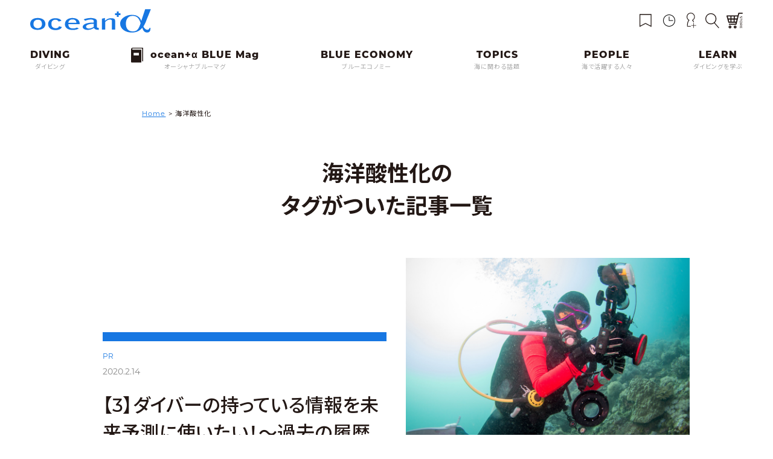

--- FILE ---
content_type: text/html; charset=UTF-8
request_url: https://oceana.ne.jp/tag/%E6%B5%B7%E6%B4%8B%E9%85%B8%E6%80%A7%E5%8C%96
body_size: 13334
content:
<!DOCTYPE html>
<html class="no-js" prefix="og: http://ogp.me/ns# fb: http://www.facebook.com/2008/fbml" dir="ltr" lang="ja">

<head>
			<!-- Google Tag Manager -->
	<script>(function(w,d,s,l,i){w[l]=w[l]||[];w[l].push({'gtm.start':
	new Date().getTime(),event:'gtm.js'});var f=d.getElementsByTagName(s)[0],
	j=d.createElement(s),dl=l!='dataLayer'?'&l='+l:'';j.async=true;j.src=
	'https://www.googletagmanager.com/gtm.js?id='+i+dl;f.parentNode.insertBefore(j,f);
	})(window,document,'script','dataLayer','GTM-PN39PRG');</script>
	<!-- End Google Tag Manager -->
		<meta charset="UTF-8">
	<meta name="viewport" content="width=device-width, initial-scale=1.0, viewport-fit=cover" />
	<link rel="shortcut icon" href="https://oceana.ne.jp/wordpress/wp-content/themes/new_oceana/common/images/favicon.ico">
	<style>
		a,abbr,acronym,address,applet,article,aside,audio,b,big,blockquote,body,canvas,caption,center,cite,code,dd,del,details,dfn,div,dl,dt,em,embed,fieldset,figcaption,figure,footer,form,h1,h2,h3,h4,h5,h6,header,hgroup,html,i,iframe,img,ins,kbd,label,legend,li,mark,menu,nav,object,ol,output,p,pre,q,ruby,s,samp,section,small,span,strike,strong,summary,table,tbody,td,tfoot,th,thead,time,tr,tt,u,ul,var,video{margin:0;padding:0;border:0;font-size:100%;font:inherit;vertical-align:baseline}article,aside,details,figcaption,figure,footer,header,hgroup,menu,nav,section{display:block}body{line-height:1}ol,ul{list-style:none}blockquote,q{quotes:none}blockquote:after,blockquote:before,q:after,q:before{content:'';content:none}table{border-collapse:collapse;border-spacing:0}a{text-decoration:none}i{font-style:italic}
	</style>
	<link rel="preconnect" href="https://fonts.googleapis.com">
	<link rel="preconnect" href="https://fonts.gstatic.com" crossorigin>
	<link href="https://fonts.googleapis.com/css2?family=Noto+Sans+JP:wght@400;500;700&display=swap" rel="stylesheet">

	<title>海洋酸性化 | ダイビングと海の総合サイト・オーシャナ</title>
	<style>img:is([sizes="auto" i], [sizes^="auto," i]) { contain-intrinsic-size: 3000px 1500px }</style>
	
		<!-- All in One SEO 4.9.2 - aioseo.com -->
	<meta name="robots" content="max-image-preview:large" />
	<meta name="google-site-verification" content="HwH26HNRGuGvGuqse7G5y6pIMHypHSNMNT2MQmkZd2Y" />
	<link rel="canonical" href="https://oceana.ne.jp/tag/%e6%b5%b7%e6%b4%8b%e9%85%b8%e6%80%a7%e5%8c%96" />
	<meta name="generator" content="All in One SEO (AIOSEO) 4.9.2" />
		<script type="application/ld+json" class="aioseo-schema">
			{"@context":"https:\/\/schema.org","@graph":[{"@type":"BreadcrumbList","@id":"https:\/\/oceana.ne.jp\/tag\/%E6%B5%B7%E6%B4%8B%E9%85%B8%E6%80%A7%E5%8C%96#breadcrumblist","itemListElement":[{"@type":"ListItem","@id":"https:\/\/oceana.ne.jp#listItem","position":1,"name":"Home","item":"https:\/\/oceana.ne.jp","nextItem":{"@type":"ListItem","@id":"https:\/\/oceana.ne.jp\/tag\/%e6%b5%b7%e6%b4%8b%e9%85%b8%e6%80%a7%e5%8c%96#listItem","name":"\u6d77\u6d0b\u9178\u6027\u5316"}},{"@type":"ListItem","@id":"https:\/\/oceana.ne.jp\/tag\/%e6%b5%b7%e6%b4%8b%e9%85%b8%e6%80%a7%e5%8c%96#listItem","position":2,"name":"\u6d77\u6d0b\u9178\u6027\u5316","previousItem":{"@type":"ListItem","@id":"https:\/\/oceana.ne.jp#listItem","name":"Home"}}]},{"@type":"CollectionPage","@id":"https:\/\/oceana.ne.jp\/tag\/%E6%B5%B7%E6%B4%8B%E9%85%B8%E6%80%A7%E5%8C%96#collectionpage","url":"https:\/\/oceana.ne.jp\/tag\/%E6%B5%B7%E6%B4%8B%E9%85%B8%E6%80%A7%E5%8C%96","name":"\u6d77\u6d0b\u9178\u6027\u5316 | \u30c0\u30a4\u30d3\u30f3\u30b0\u3068\u6d77\u306e\u7dcf\u5408\u30b5\u30a4\u30c8\u30fb\u30aa\u30fc\u30b7\u30e3\u30ca","inLanguage":"ja","isPartOf":{"@id":"https:\/\/oceana.ne.jp\/#website"},"breadcrumb":{"@id":"https:\/\/oceana.ne.jp\/tag\/%E6%B5%B7%E6%B4%8B%E9%85%B8%E6%80%A7%E5%8C%96#breadcrumblist"}},{"@type":"Organization","@id":"https:\/\/oceana.ne.jp\/#organization","name":"\u30c0\u30a4\u30d3\u30f3\u30b0\u3068\u6d77\u306e\u7dcf\u5408\u30b5\u30a4\u30c8\u30fb\u30aa\u30fc\u30b7\u30e3\u30ca","description":"\u6d77\u3092\u611b\u3059\u308b\u3059\u3079\u3066\u306e\u4eba\u3068\u3001\u6d77\u306e\u4eca\u3068\u3053\u308c\u304b\u3089\u3092\u4e00\u7dd2\u306b\u8003\u3048\u308b\u7dcf\u5408\u30e1\u30c7\u30a3\u30a2\u3002\u611f\u52d5\u30fb\u7652\u3057\u30fb\u8208\u596e\u30fb\u5171\u611f\u30fb\u672a\u77e5\u3068\u306e\u906d\u9047\u3078\u306e\u4e00\u6b69\u306b \u30aa\u30fc\u30b7\u30e3\u30ca\u306e\u4e3b\u5f79\u306f\u300c\u30c0\u30a4\u30d0\u30fc\u300d\u3067\u3059\u3002\uff08\u30c0\u30a4\u30d3\u30f3\u30b0\u7d4c\u9a13\u8005\u3082\u30c0\u30a4\u30d3\u30f3\u30b0\u672a\u7d4c\u9a13\u8005\u3082\u6d77\u3092\u611b\u3059\u308b\u3059\u3079\u3066\u306e\u4eba\u3092\u300c\u30c0\u30a4\u30d0\u30fc\u300d\u3068\u547c\u3073\u307e\u3059\u3002\uff09\u300c\u30c0\u30a4\u30d0\u30fc\u300d\u304c\u3001Ocean\u03b1 \uff08\u30aa\u30fc\u30b7\u30e3\u30ca\uff09\u3092\u901a\u3058\u3066\u3001\u4eca\u306e\u6d77\u306b\u95a2\u3059\u308b\u6b63\u76f4\u3067\u8cac\u4efb\u3042\u308b\u60c5\u5831\u3092\u77e5\u308a\u3001\u5b66\u3073\u3001\u4e00\u7dd2\u306b\u8003\u3048\u3001\u884c\u52d5\u3057\u3066\u3044\u304f\u3053\u3068\u3067\u3001\u30b5\u30b9\u30c6\u30ca\u30d6\u30eb\uff08\u6301\u7d9a\u53ef\u80fd\uff09\u3078\u306e\u5bc4\u4e0e\u3068\u3001\u6d77\u3092\u3088\u308a\u5b89\u5168\u306b\u4f53\u9a13\u3057\u3001\u3088\u308a\u6df1\u304f\u697d\u3057\u3080\u4e8b\u304c\u3067\u304d\u308b\u3053\u3068\u3092\u76ee\u6307\u3057\u307e\u3059\u3002","url":"https:\/\/oceana.ne.jp\/"},{"@type":"WebSite","@id":"https:\/\/oceana.ne.jp\/#website","url":"https:\/\/oceana.ne.jp\/","name":"\u30c0\u30a4\u30d3\u30f3\u30b0\u3068\u6d77\u306e\u7dcf\u5408\u30b5\u30a4\u30c8\u30fb\u30aa\u30fc\u30b7\u30e3\u30ca","description":"\u6d77\u3092\u611b\u3059\u308b\u3059\u3079\u3066\u306e\u4eba\u3068\u3001\u6d77\u306e\u4eca\u3068\u3053\u308c\u304b\u3089\u3092\u4e00\u7dd2\u306b\u8003\u3048\u308b\u7dcf\u5408\u30e1\u30c7\u30a3\u30a2\u3002\u611f\u52d5\u30fb\u7652\u3057\u30fb\u8208\u596e\u30fb\u5171\u611f\u30fb\u672a\u77e5\u3068\u306e\u906d\u9047\u3078\u306e\u4e00\u6b69\u306b \u30aa\u30fc\u30b7\u30e3\u30ca\u306e\u4e3b\u5f79\u306f\u300c\u30c0\u30a4\u30d0\u30fc\u300d\u3067\u3059\u3002\uff08\u30c0\u30a4\u30d3\u30f3\u30b0\u7d4c\u9a13\u8005\u3082\u30c0\u30a4\u30d3\u30f3\u30b0\u672a\u7d4c\u9a13\u8005\u3082\u6d77\u3092\u611b\u3059\u308b\u3059\u3079\u3066\u306e\u4eba\u3092\u300c\u30c0\u30a4\u30d0\u30fc\u300d\u3068\u547c\u3073\u307e\u3059\u3002\uff09\u300c\u30c0\u30a4\u30d0\u30fc\u300d\u304c\u3001Ocean\u03b1 \uff08\u30aa\u30fc\u30b7\u30e3\u30ca\uff09\u3092\u901a\u3058\u3066\u3001\u4eca\u306e\u6d77\u306b\u95a2\u3059\u308b\u6b63\u76f4\u3067\u8cac\u4efb\u3042\u308b\u60c5\u5831\u3092\u77e5\u308a\u3001\u5b66\u3073\u3001\u4e00\u7dd2\u306b\u8003\u3048\u3001\u884c\u52d5\u3057\u3066\u3044\u304f\u3053\u3068\u3067\u3001\u30b5\u30b9\u30c6\u30ca\u30d6\u30eb\uff08\u6301\u7d9a\u53ef\u80fd\uff09\u3078\u306e\u5bc4\u4e0e\u3068\u3001\u6d77\u3092\u3088\u308a\u5b89\u5168\u306b\u4f53\u9a13\u3057\u3001\u3088\u308a\u6df1\u304f\u697d\u3057\u3080\u4e8b\u304c\u3067\u304d\u308b\u3053\u3068\u3092\u76ee\u6307\u3057\u307e\u3059\u3002","inLanguage":"ja","publisher":{"@id":"https:\/\/oceana.ne.jp\/#organization"}}]}
		</script>
		<!-- All in One SEO -->

<link rel='dns-prefetch' href='//ajax.googleapis.com' />
<link rel='dns-prefetch' href='//use.typekit.net' />
<link rel='dns-prefetch' href='//use.fontawesome.com' />
<link rel="alternate" type="application/rss+xml" title="ダイビングと海の総合サイト・オーシャナ &raquo; フィード" href="https://oceana.ne.jp/feed" />
<link rel="alternate" type="application/rss+xml" title="ダイビングと海の総合サイト・オーシャナ &raquo; コメントフィード" href="https://oceana.ne.jp/comments/feed" />
<link rel="alternate" type="application/rss+xml" title="ダイビングと海の総合サイト・オーシャナ &raquo; 海洋酸性化 タグのフィード" href="https://oceana.ne.jp/tag/%e6%b5%b7%e6%b4%8b%e9%85%b8%e6%80%a7%e5%8c%96/feed" />
<link rel='stylesheet' id='wp-block-library-css' href='https://oceana.ne.jp/wordpress/wp-includes/css/dist/block-library/style.min.css?ver=6.7.4' media='all' />
<link rel='stylesheet' id='aioseo/css/src/vue/standalone/blocks/table-of-contents/global.scss-css' href='https://oceana.ne.jp/wordpress/wp-content/plugins/all-in-one-seo-pack/dist/Lite/assets/css/table-of-contents/global.e90f6d47.css?ver=4.9.2' media='all' />
<style id='classic-theme-styles-inline-css'>
/*! This file is auto-generated */
.wp-block-button__link{color:#fff;background-color:#32373c;border-radius:9999px;box-shadow:none;text-decoration:none;padding:calc(.667em + 2px) calc(1.333em + 2px);font-size:1.125em}.wp-block-file__button{background:#32373c;color:#fff;text-decoration:none}
</style>
<style id='global-styles-inline-css'>
:root{--wp--preset--aspect-ratio--square: 1;--wp--preset--aspect-ratio--4-3: 4/3;--wp--preset--aspect-ratio--3-4: 3/4;--wp--preset--aspect-ratio--3-2: 3/2;--wp--preset--aspect-ratio--2-3: 2/3;--wp--preset--aspect-ratio--16-9: 16/9;--wp--preset--aspect-ratio--9-16: 9/16;--wp--preset--color--black: #000000;--wp--preset--color--cyan-bluish-gray: #abb8c3;--wp--preset--color--white: #ffffff;--wp--preset--color--pale-pink: #f78da7;--wp--preset--color--vivid-red: #cf2e2e;--wp--preset--color--luminous-vivid-orange: #ff6900;--wp--preset--color--luminous-vivid-amber: #fcb900;--wp--preset--color--light-green-cyan: #7bdcb5;--wp--preset--color--vivid-green-cyan: #00d084;--wp--preset--color--pale-cyan-blue: #8ed1fc;--wp--preset--color--vivid-cyan-blue: #0693e3;--wp--preset--color--vivid-purple: #9b51e0;--wp--preset--gradient--vivid-cyan-blue-to-vivid-purple: linear-gradient(135deg,rgba(6,147,227,1) 0%,rgb(155,81,224) 100%);--wp--preset--gradient--light-green-cyan-to-vivid-green-cyan: linear-gradient(135deg,rgb(122,220,180) 0%,rgb(0,208,130) 100%);--wp--preset--gradient--luminous-vivid-amber-to-luminous-vivid-orange: linear-gradient(135deg,rgba(252,185,0,1) 0%,rgba(255,105,0,1) 100%);--wp--preset--gradient--luminous-vivid-orange-to-vivid-red: linear-gradient(135deg,rgba(255,105,0,1) 0%,rgb(207,46,46) 100%);--wp--preset--gradient--very-light-gray-to-cyan-bluish-gray: linear-gradient(135deg,rgb(238,238,238) 0%,rgb(169,184,195) 100%);--wp--preset--gradient--cool-to-warm-spectrum: linear-gradient(135deg,rgb(74,234,220) 0%,rgb(151,120,209) 20%,rgb(207,42,186) 40%,rgb(238,44,130) 60%,rgb(251,105,98) 80%,rgb(254,248,76) 100%);--wp--preset--gradient--blush-light-purple: linear-gradient(135deg,rgb(255,206,236) 0%,rgb(152,150,240) 100%);--wp--preset--gradient--blush-bordeaux: linear-gradient(135deg,rgb(254,205,165) 0%,rgb(254,45,45) 50%,rgb(107,0,62) 100%);--wp--preset--gradient--luminous-dusk: linear-gradient(135deg,rgb(255,203,112) 0%,rgb(199,81,192) 50%,rgb(65,88,208) 100%);--wp--preset--gradient--pale-ocean: linear-gradient(135deg,rgb(255,245,203) 0%,rgb(182,227,212) 50%,rgb(51,167,181) 100%);--wp--preset--gradient--electric-grass: linear-gradient(135deg,rgb(202,248,128) 0%,rgb(113,206,126) 100%);--wp--preset--gradient--midnight: linear-gradient(135deg,rgb(2,3,129) 0%,rgb(40,116,252) 100%);--wp--preset--font-size--small: 13px;--wp--preset--font-size--medium: 20px;--wp--preset--font-size--large: 36px;--wp--preset--font-size--x-large: 42px;--wp--preset--spacing--20: 0.44rem;--wp--preset--spacing--30: 0.67rem;--wp--preset--spacing--40: 1rem;--wp--preset--spacing--50: 1.5rem;--wp--preset--spacing--60: 2.25rem;--wp--preset--spacing--70: 3.38rem;--wp--preset--spacing--80: 5.06rem;--wp--preset--shadow--natural: 6px 6px 9px rgba(0, 0, 0, 0.2);--wp--preset--shadow--deep: 12px 12px 50px rgba(0, 0, 0, 0.4);--wp--preset--shadow--sharp: 6px 6px 0px rgba(0, 0, 0, 0.2);--wp--preset--shadow--outlined: 6px 6px 0px -3px rgba(255, 255, 255, 1), 6px 6px rgba(0, 0, 0, 1);--wp--preset--shadow--crisp: 6px 6px 0px rgba(0, 0, 0, 1);}:where(.is-layout-flex){gap: 0.5em;}:where(.is-layout-grid){gap: 0.5em;}body .is-layout-flex{display: flex;}.is-layout-flex{flex-wrap: wrap;align-items: center;}.is-layout-flex > :is(*, div){margin: 0;}body .is-layout-grid{display: grid;}.is-layout-grid > :is(*, div){margin: 0;}:where(.wp-block-columns.is-layout-flex){gap: 2em;}:where(.wp-block-columns.is-layout-grid){gap: 2em;}:where(.wp-block-post-template.is-layout-flex){gap: 1.25em;}:where(.wp-block-post-template.is-layout-grid){gap: 1.25em;}.has-black-color{color: var(--wp--preset--color--black) !important;}.has-cyan-bluish-gray-color{color: var(--wp--preset--color--cyan-bluish-gray) !important;}.has-white-color{color: var(--wp--preset--color--white) !important;}.has-pale-pink-color{color: var(--wp--preset--color--pale-pink) !important;}.has-vivid-red-color{color: var(--wp--preset--color--vivid-red) !important;}.has-luminous-vivid-orange-color{color: var(--wp--preset--color--luminous-vivid-orange) !important;}.has-luminous-vivid-amber-color{color: var(--wp--preset--color--luminous-vivid-amber) !important;}.has-light-green-cyan-color{color: var(--wp--preset--color--light-green-cyan) !important;}.has-vivid-green-cyan-color{color: var(--wp--preset--color--vivid-green-cyan) !important;}.has-pale-cyan-blue-color{color: var(--wp--preset--color--pale-cyan-blue) !important;}.has-vivid-cyan-blue-color{color: var(--wp--preset--color--vivid-cyan-blue) !important;}.has-vivid-purple-color{color: var(--wp--preset--color--vivid-purple) !important;}.has-black-background-color{background-color: var(--wp--preset--color--black) !important;}.has-cyan-bluish-gray-background-color{background-color: var(--wp--preset--color--cyan-bluish-gray) !important;}.has-white-background-color{background-color: var(--wp--preset--color--white) !important;}.has-pale-pink-background-color{background-color: var(--wp--preset--color--pale-pink) !important;}.has-vivid-red-background-color{background-color: var(--wp--preset--color--vivid-red) !important;}.has-luminous-vivid-orange-background-color{background-color: var(--wp--preset--color--luminous-vivid-orange) !important;}.has-luminous-vivid-amber-background-color{background-color: var(--wp--preset--color--luminous-vivid-amber) !important;}.has-light-green-cyan-background-color{background-color: var(--wp--preset--color--light-green-cyan) !important;}.has-vivid-green-cyan-background-color{background-color: var(--wp--preset--color--vivid-green-cyan) !important;}.has-pale-cyan-blue-background-color{background-color: var(--wp--preset--color--pale-cyan-blue) !important;}.has-vivid-cyan-blue-background-color{background-color: var(--wp--preset--color--vivid-cyan-blue) !important;}.has-vivid-purple-background-color{background-color: var(--wp--preset--color--vivid-purple) !important;}.has-black-border-color{border-color: var(--wp--preset--color--black) !important;}.has-cyan-bluish-gray-border-color{border-color: var(--wp--preset--color--cyan-bluish-gray) !important;}.has-white-border-color{border-color: var(--wp--preset--color--white) !important;}.has-pale-pink-border-color{border-color: var(--wp--preset--color--pale-pink) !important;}.has-vivid-red-border-color{border-color: var(--wp--preset--color--vivid-red) !important;}.has-luminous-vivid-orange-border-color{border-color: var(--wp--preset--color--luminous-vivid-orange) !important;}.has-luminous-vivid-amber-border-color{border-color: var(--wp--preset--color--luminous-vivid-amber) !important;}.has-light-green-cyan-border-color{border-color: var(--wp--preset--color--light-green-cyan) !important;}.has-vivid-green-cyan-border-color{border-color: var(--wp--preset--color--vivid-green-cyan) !important;}.has-pale-cyan-blue-border-color{border-color: var(--wp--preset--color--pale-cyan-blue) !important;}.has-vivid-cyan-blue-border-color{border-color: var(--wp--preset--color--vivid-cyan-blue) !important;}.has-vivid-purple-border-color{border-color: var(--wp--preset--color--vivid-purple) !important;}.has-vivid-cyan-blue-to-vivid-purple-gradient-background{background: var(--wp--preset--gradient--vivid-cyan-blue-to-vivid-purple) !important;}.has-light-green-cyan-to-vivid-green-cyan-gradient-background{background: var(--wp--preset--gradient--light-green-cyan-to-vivid-green-cyan) !important;}.has-luminous-vivid-amber-to-luminous-vivid-orange-gradient-background{background: var(--wp--preset--gradient--luminous-vivid-amber-to-luminous-vivid-orange) !important;}.has-luminous-vivid-orange-to-vivid-red-gradient-background{background: var(--wp--preset--gradient--luminous-vivid-orange-to-vivid-red) !important;}.has-very-light-gray-to-cyan-bluish-gray-gradient-background{background: var(--wp--preset--gradient--very-light-gray-to-cyan-bluish-gray) !important;}.has-cool-to-warm-spectrum-gradient-background{background: var(--wp--preset--gradient--cool-to-warm-spectrum) !important;}.has-blush-light-purple-gradient-background{background: var(--wp--preset--gradient--blush-light-purple) !important;}.has-blush-bordeaux-gradient-background{background: var(--wp--preset--gradient--blush-bordeaux) !important;}.has-luminous-dusk-gradient-background{background: var(--wp--preset--gradient--luminous-dusk) !important;}.has-pale-ocean-gradient-background{background: var(--wp--preset--gradient--pale-ocean) !important;}.has-electric-grass-gradient-background{background: var(--wp--preset--gradient--electric-grass) !important;}.has-midnight-gradient-background{background: var(--wp--preset--gradient--midnight) !important;}.has-small-font-size{font-size: var(--wp--preset--font-size--small) !important;}.has-medium-font-size{font-size: var(--wp--preset--font-size--medium) !important;}.has-large-font-size{font-size: var(--wp--preset--font-size--large) !important;}.has-x-large-font-size{font-size: var(--wp--preset--font-size--x-large) !important;}
:where(.wp-block-post-template.is-layout-flex){gap: 1.25em;}:where(.wp-block-post-template.is-layout-grid){gap: 1.25em;}
:where(.wp-block-columns.is-layout-flex){gap: 2em;}:where(.wp-block-columns.is-layout-grid){gap: 2em;}
:root :where(.wp-block-pullquote){font-size: 1.5em;line-height: 1.6;}
</style>
<link rel='stylesheet' id='contact-form-7-css' href='https://oceana.ne.jp/wordpress/wp-content/plugins/contact-form-7/includes/css/styles.css?ver=6.1.4' media='all' />
<link rel='stylesheet' id='wp-polls-css' href='https://oceana.ne.jp/wordpress/wp-content/plugins/wp-polls/polls-css.css?ver=2.77.3' media='all' />
<style id='wp-polls-inline-css'>
.wp-polls .pollbar {
	margin: 1px;
	font-size: 6px;
	line-height: 8px;
	height: 8px;
	background-image: url('https://oceana.ne.jp/wordpress/wp-content/plugins/wp-polls/images/default/pollbg.gif');
	border: 1px solid #c8c8c8;
}

</style>
<link rel='stylesheet' id='ligature-symbols-css' href='https://oceana.ne.jp/wordpress/wp-content/plugins/gianism/assets/css/lsf.css?ver=2.11' media='all' />
<link rel='stylesheet' id='gianism-css' href='https://oceana.ne.jp/wordpress/wp-content/plugins/gianism/assets/css/gianism-style.css?ver=5.2.2' media='all' />
<link rel='stylesheet' id='typekit-css' href='//use.typekit.net/zbv0ofc.css?ver=20251210' media='all' />
<link rel='stylesheet' id='animate-css' href='https://oceana.ne.jp/wordpress/wp-content/themes/oceana_2023/css/animate.min.css?ver=20251210' media='all' />
<link rel='stylesheet' id='swiper-css' href='https://oceana.ne.jp/wordpress/wp-content/themes/oceana_2023/css/swiper-bundle.min.css?ver=20251210' media='all' />
<link rel='stylesheet' id='font-awesome-css' href='//use.fontawesome.com/releases/v5.12.1/css/all.css?ver=20251210' media='all' />
<link rel='stylesheet' id='slick-theme-css' href='https://oceana.ne.jp/wordpress/wp-content/themes/oceana_2023/css/slick-theme.css?ver=20251210' media='all' />
<link rel='stylesheet' id='slick-css' href='https://oceana.ne.jp/wordpress/wp-content/themes/oceana_2023/css/slick.css?ver=20251210' media='all' />
<link rel='stylesheet' id='style-css' href='https://oceana.ne.jp/wordpress/wp-content/themes/oceana_2023/style.min.css?ver=20251210' media='all' />
<link rel='stylesheet' id='simple-favorites-css' href='https://oceana.ne.jp/wordpress/wp-content/plugins/favorites/assets/css/favorites.css?ver=2.3.6' media='all' />
<script src="//ajax.googleapis.com/ajax/libs/jquery/3.2.1/jquery.min.js?ver=6.7.4" id="jquery-js"></script>
<script id="favorites-js-extra">
var favorites_data = {"ajaxurl":"https:\/\/oceana.ne.jp\/wordpress\/wp-admin\/admin-ajax.php","nonce":"0cce1a5082","favorite":"<i class=\"sf-icon-empty\"><\/i>","favorited":"<i class=\"sf-icon-full\"><\/i>","includecount":"","indicate_loading":"","loading_text":"Loading","loading_image":"","loading_image_active":"","loading_image_preload":"","cache_enabled":"1","button_options":{"button_type":"custom","custom_colors":true,"box_shadow":true,"include_count":false,"default":{"background_default":false,"border_default":false,"text_default":false,"icon_default":false,"count_default":false},"active":{"background_active":false,"border_active":false,"text_active":false,"icon_active":false,"count_active":false}},"authentication_modal_content":"<p>Please login to add favorites.<\/p>\n<p><a href=\"#\" data-favorites-modal-close>Dismiss this notice<\/a><\/p>\n","authentication_redirect":"1","dev_mode":"","logged_in":"","user_id":"0","authentication_redirect_url":"https:\/\/oceana.ne.jp\/clips"};
</script>
<script src="https://oceana.ne.jp/wordpress/wp-content/plugins/favorites/assets/js/favorites.min.js?ver=2.3.6" id="favorites-js"></script>
<link rel="https://api.w.org/" href="https://oceana.ne.jp/wp-json/" /><link rel="alternate" title="JSON" type="application/json" href="https://oceana.ne.jp/wp-json/wp/v2/tags/1660" /><link rel="stylesheet" href="https://oceana.ne.jp/wordpress/wp-content/plugins/frontend-user-admin/frontend-user-admin.css" type="text/css" media="screen" />

<script async src="https://pagead2.googlesyndication.com/pagead/js/adsbygoogle.js?client=ca-pub-1791367005801980" crossorigin="anonymous"></script>

<!-- DFPスタンダード用コード開始 -->
<script type='text/javascript'>
var googletag = googletag || {};
googletag.cmd = googletag.cmd || [];
(function() {
var gads = document.createElement('script');
gads.async = true;
gads.type = 'text/javascript';
var useSSL = 'https:' == document.location.protocol;
gads.src = (useSSL ? 'https:' : 'http:') +
'//www.googletagservices.com/tag/js/gpt.js';
var node = document.getElementsByTagName('script')[0];
node.parentNode.insertBefore(gads, node);
})();
</script>


<!-- DFPスタンダード用コード終了 -->

<!-- Facebook Pixel Code -->
<script>
!function(f,b,e,v,n,t,s)
{if(f.fbq)return;n=f.fbq=function(){n.callMethod?
n.callMethod.apply(n,arguments):n.queue.push(arguments)};
if(!f._fbq)f._fbq=n;n.push=n;n.loaded=!0;n.version='2.0';
n.queue=[];t=b.createElement(e);t.async=!0;
t.src=v;s=b.getElementsByTagName(e)[0];
s.parentNode.insertBefore(t,s)}(window, document,'script',
'https://connect.facebook.net/en_US/fbevents.js');
fbq('init', '103315327172520');
fbq('track', 'PageView');
</script>

<noscript><img height="1" width="1" style="display:none"
src="https://www.facebook.com/tr?id=103315327172520&ev=PageView&noscript=1"
/></noscript>
<!-- End Facebook Pixel Code -->

<!-- BEGIN Clarity TAG -->
<script type="text/javascript">
(function(c,l,a,r,i,t,y){
c[a]=c[a]||function(){(c[a].q=c[a].q||[]).push(arguments)};
t=l.createElement(r);t.async=1;t.src="https://www.clarity.ms/tag/"+i;
y=l.getElementsByTagName(r)[0];y.parentNode.insertBefore(t,y);
})(window, document, "clarity", "script", "5s6c9ebws6");
</script>
<!-- END Clarity TAG -->

<!-- リンクスイッチ -->
<script type="text/javascript" language="javascript">
var vc_pid = "885895069";
</script><script type="text/javascript" src="//aml.valuecommerce.com/vcdal.js" async></script>
<!-- end リンクスイッチ -->
<script type="text/javascript" src="https://cdn.jsdelivr.net/npm/lozad/dist/lozad.min.js"></script>

<!-- Bing Web Master tool -->
<meta name="msvalidate.01" content="82AD5626ECB00197FB50513B7002FA73" />
<!-- End Bing Web Master tool -->

<meta name="facebook-domain-verification" content="qzwurqeuwvj8p6bxhm4ctss0w4qjqz" />

	<link rel="shortcut icon" href="https://oceana.ne.jp/wordpress/wp-content/themes/oceana_2023/common/images/favicon.ico">
	<link rel="apple-touch-icon" href="https://oceana.ne.jp/wordpress/wp-content/themes/oceana_2023/common/images/apple-touch-icon.png">
	<link rel="icon" type="image/png" href="https://oceana.ne.jp/wordpress/wp-content/themes/oceana_2023/common/images/android-chrome-256x256.png">


	<script type='text/javascript'>
		googletag.cmd.push(function() {
							googletag.defineSlot('/30589260/headline_200_200', [200, 200], 'div-gpt-ad-1336209351477-0').addService(googletag.pubads());
						googletag.pubads().enableSingleRequest();
			googletag.enableServices();
		});
	</script>
		</head>

<body class="archive tag tag-1660">
			<!-- Google Tag Manager (noscript) -->
	<noscript><iframe src="https://www.googletagmanager.com/ns.html?id=GTM-PN39PRG"
	height="0" width="0" style="display:none;visibility:hidden"></iframe></noscript>
	<!-- End Google Tag Manager (noscript) -->
			<header>
		<div class="content-wrap">
			<div class="header-wrap">
				<div class="header-inner">
					<a id="menu-trigger" href="" class="menu-trigger">
						<span></span>
						<span></span>
						<span></span>
					</a>
					<div class="header-logo">
						<a href="https://oceana.ne.jp"><img src="https://oceana.ne.jp/wordpress/wp-content/themes/oceana_2023/common/images/logo.svg" alt="ocean+α" width="200" height="39" /></a>
					</div>
					<div class="only-sp">
						<div class="icn-wrapper-sp">
							<a href="" class="search-trigger"><img src="https://oceana.ne.jp/wordpress/wp-content/themes/oceana_2023/common/images/search.svg" alt="" width="25" height="25"></a>
															<a href="https://oceana.ne.jp/login" class="header-login"><img src="https://oceana.ne.jp/wordpress/wp-content/themes/oceana_2023/common/images/login.svg" alt="" width="30" height="30" /></a>
													</div>
					</div>
					<div class="only-pc">
						<div class="icn-wrapper">
							<a href="https://oceana.ne.jp/clips"><img src="https://oceana.ne.jp/wordpress/wp-content/themes/oceana_2023/common/images/clip.svg" alt="" width="30" height="32" /></a>
							<a href="https://oceana.ne.jp/history"><img src="https://oceana.ne.jp/wordpress/wp-content/themes/oceana_2023/common/images/history.svg" alt="" width="30" height="30" /></a>
							<a href="https://oceana.ne.jp/login">
																	<img src="https://oceana.ne.jp/wordpress/wp-content/themes/oceana_2023/common/images/login.svg" alt="" width="26" height="42" />
															</a>
							<a href="" class="search-trigger"><img src="https://oceana.ne.jp/wordpress/wp-content/themes/oceana_2023/common/images/search.svg" alt="" width="32" height="35"></a>
							<a id="blusus-pc" href="https://oceana.official.ec/" target="_blank"><img src="https://oceana.ne.jp/wordpress/wp-content/themes/oceana_2023/common/images/store.svg" alt="" width="54" height="54" /></a>
						</div>
					</div>
					<div class="search-inner">
						<form role="search" method="get" id="searchform" action="https://oceana.ne.jp/">
<div class="search-el">
    <input id="s-box"class="search" name="s" type="text" placeholder="キーワードを入力"/>
    <button type="submit" class="search-btn""></button>
</div>
</form>

												<ul class="tag-item">
															<li>
									<a href="https://oceana.ne.jp/tag/bohol_hl">
										ボホール									</a>
								</li>
															<li>
									<a href="https://oceana.ne.jp/tag/whale-watch">
										ホエールウォッチ									</a>
								</li>
															<li>
									<a href="https://oceana.ne.jp/tag/%e5%8d%83%e8%91%89">
										千葉									</a>
								</li>
															<li>
									<a href="https://oceana.ne.jp/tag/peleliu_ph">
										ペリリュー									</a>
								</li>
															<li>
									<a href="https://oceana.ne.jp/tag/bonnie_waycott">
										ボニー・ウェイコット									</a>
								</li>
															<li>
									<a href="https://oceana.ne.jp/tag/%e5%8d%97%e6%a5%b5">
										南極									</a>
								</li>
															<li>
									<a href="https://oceana.ne.jp/tag/hokkaido_hl">
										北海道									</a>
								</li>
															<li>
									<a href="https://oceana.ne.jp/tag/%e5%8d%97%e3%81%95%e3%81%a4%e3%81%be">
										南さつま									</a>
								</li>
															<li>
									<a href="https://oceana.ne.jp/tag/%e5%8c%bb%e7%99%82%e5%be%93%e4%ba%8b%e8%80%85">
										医療従事者									</a>
								</li>
															<li>
									<a href="https://oceana.ne.jp/tag/penguin">
										ペンギン									</a>
								</li>
															<li>
									<a href="https://oceana.ne.jp/tag/whale-swim">
										ホエールスイム									</a>
								</li>
															<li>
									<a href="https://oceana.ne.jp/tag/%e3%83%9b%e3%82%b7%e3%83%95%e3%82%b0">
										ホシフグ									</a>
								</li>
															<li>
									<a href="https://oceana.ne.jp/tag/%e3%83%9b%e3%82%bf%e3%83%ab%e3%82%a4%e3%82%ab">
										ホタルイカ									</a>
								</li>
															<li>
									<a href="https://oceana.ne.jp/tag/whale-watching">
										ホエールウォッチング									</a>
								</li>
															<li>
									<a href="https://oceana.ne.jp/tag/minamidaito-island">
										南大東島									</a>
								</li>
															<li>
									<a href="https://oceana.ne.jp/tag/greatwhiteshark">
										ホホジロザメ									</a>
								</li>
															<li>
									<a href="https://oceana.ne.jp/tag/%e5%8c%97%e6%a5%b5">
										北極									</a>
								</li>
															<li>
									<a href="https://oceana.ne.jp/tag/hokkawa_hl">
										北川									</a>
								</li>
															<li>
									<a href="https://oceana.ne.jp/tag/%e5%8d%97%e4%bc%8a%e8%b1%86">
										南伊豆									</a>
								</li>
															<li>
									<a href="https://oceana.ne.jp/tag/minamiezhizen_hl">
										南越前									</a>
								</li>
													</ul>
						<div class="close-wrap">
							<a href="" class="close">CLOSE</a>
						</div>
					</div>
				</div>

				<nav class="only-pc">
					<ul class="nav-item-pc-main">
						<li class="menu-item"><a href="https://oceana.ne.jp/diving" data-menu="DIVING">ダイビング</a>
							<ul class="sub-menu">
								<li class="menu-item"><a href="https://oceana.ne.jp/diving/diving-news" data-menu="DIVING NEWS">ダイビングのニュース</a></li>
								<li class="menu-item"><a href="https://oceana.ne.jp/diving/diving-spot" data-menu="DIVING SPOT">ダイビングスポット</a></li>
								<li class="menu-item"><a href="https://oceana.ne.jp/diving//diving-equipment" data-menu="DIVING EQUIPMENT">ダイビング器材</a></li>
								<li class="menu-item"><a href="https://oceana.ne.jp/medical" data-menu="DIVING MEDICINE">ダイビング医学</a></li>
								<li class="menu-item"><a href="https://oceana.ne.jp/diving/question-trouble" data-menu="DIVING TROUBLE">ダイビング事故・トラブル</a></li>
								<li class="menu-item"><a href="https://oceana.ne.jp/diving/snorkeling-skin-diving" data-menu="SKIN DIVING / FREEDIVING">スキンダイビング</a></li>
							</ul>
						</li>

						<li class="menu-item blue-mag"><a href="https://oceana.ne.jp/webmagazine" data-menu="ocean+α BLUE Mag">オーシャナブルーマグ</a>
							<ul class="sub-menu">
								<li class="menu-item"><a href="https://oceana.ne.jp/webmagajine-category/wm-area-japan" data-menu="DIVING / JAPAN">日本のダイビング特集</a></li>
								<li class="menu-item"><a href="https://oceana.ne.jp/webmagajine-category/wm-area-overseas" data-menu="DIVING / OVERSEAS">海外のダイビング特集</a></li>
								<li class="menu-item"><a href="https://oceana.ne.jp/webmagajine-category/bm-other" data-menu="SPECIAL">スペシャルコンテンツ</a></li>
								<li class="menu-item"><a href="https://oceana.ne.jp/webmagajine-category/blue-mag-nub" data-menu="ニッポンの海と文化"></a></li>
							</ul>
						</li>

						<li class="menu-item"><a href="https://oceana.ne.jp/blue-economy" data-menu="BLUE ECONOMY">ブルーエコノミー</a>
							<ul class="sub-menu">
								<li class="menu-item"><a href="https://oceana.ne.jp/blue-economy/social-news" data-menu="SOCIAL NEWS">海に関わるニュース</a></li>
								<li class="menu-item"><a href="https://oceana.ne.jp/blue-economy/environment" data-menu="ENVIRONMENT">海と環境について</a></li>
								<li class="menu-item"><a href="https://oceana.ne.jp/blue-economy/economy" data-menu="ECONOMY">海と経済について</a></li>
							</ul>
						</li>
						<li class="menu-item"><a href="https://oceana.ne.jp/topics" data-menu="TOPICS">海に関わる話題</a>
							<ul class="sub-menu">
								<li class="menu-item"><a href="https://oceana.ne.jp/topics/fashion" data-menu="FASHION">海とファッション</a></li>
								<li class="menu-item"><a href="https://oceana.ne.jp/topics/beauty-topics" data-menu="BEAUTY">海とコスメ</a></li>
								<li class="menu-item"><a href="https://oceana.ne.jp/topics/travel" data-menu="TRAVEL">海の旅行と観光</a></li>
								<li class="menu-item"><a href="https://oceana.ne.jp/topics/food" data-menu="FOOD">海と食べ物</a></li>
								<li class="menu-item"><a href="https://oceana.ne.jp/topics/wellness" data-menu="WELLNESS">海と健康</a></li>
								<li class="menu-item"><a href="https://oceana.ne.jp/marine-life" data-menu="海の生き物"></a></li>
							</ul>
						</li>
						<li class="menu-item"><a href="https://oceana.ne.jp/people" data-menu="PEOPLE">海で活躍する人々</a>
							<ul class="sub-menu ">
								<li class="menu-item"><a href="https://oceana.ne.jp/people/interview" data-menu="INTERVIEW">インタビュー</a></li>
								<li class="menu-item"><a href="https://oceana.ne.jp/event" data-menu="EVENT">イベント情報</a></li>
								<li class="menu-item"><a href="https://oceana.ne.jp/series-toc" data-menu="SERIES">連載記事</a></li>
								<li class="menu-item"><a href="https://oceana.ne.jp/job-offer" data-menu="RECRUIT">求人情報</a></li>
							</ul>
						</li>
						<li class="menu-item webmag-icn"><a onclick="false;" data-menu="LEARN">ダイビングを学ぶ</a>
							<ul class="sub-menu last-sub-menu">
								<li class="menu-item"><a href="https://oceana.ne.jp/snorkeling" data-menu="SNORKELING / SKIN DIVING">シュノーケリングの始め方</a></li>
								<li class="menu-item"><a href="https://oceana.ne.jp/feature/diving_start1" data-menu="BEGINNER">ダイビングの始め方</a></li>
								<li class="menu-item"><a href="https://oceana.ne.jp/skillup_column" data-menu="SKILL UP">ダイビングのスキルアップ</a></li>
								<li class="menu-item"><a href="https://oceana.ne.jp/question_box" data-menu="Q&A">ダイビングに関する質問</a></li>
								<li class="menu-item"><a href="https://oceana.ne.jp/feature/overhaul" data-menu="OVERHAUL">ダイビング器材のオーバーホール</a></li>
							</ul>
						</li>
					</ul>
				</nav>

				<div class="header-nav-wrapper only-sp">
					<nav>
						<div>
							<ul class="nav-item-main">
								<li class="menu-item">
									<a href="https://oceana.ne.jp/" aria-current="page" data-menu="HOME"></a>
								</li>
								<li class="menu-item"><a href="https://oceana.ne.jp/diving" data-menu="DIVING">ダイビング</a>
									<div class="js-toggle-btn">
										<span></span>
										<span></span>
									</div>
									<ul class="sub-menu">
										<li class="menu-item"><a href="https://oceana.ne.jp/diving/diving-news" data-menu="DIVING NEWS">ダイビングのニュース</a></li>
										<li class="menu-item"><a href="https://oceana.ne.jp/diving/diving-spot" data-menu="DIVING SPOT">ダイビングスポット</a></li>
										<li class="menu-item"><a href="https://oceana.ne.jp/diving//diving-equipment" data-menu="DIVING EQUIPMENT">ダイビング器材</a></li>
										<li class="menu-item"><a href="https://oceana.ne.jp/medical" data-menu="DIVING MEDICINE">ダイビング医学</a></li>
										<li class="menu-item"><a href="https://oceana.ne.jp/diving/question-trouble" data-menu="DIVING TROUBLE">ダイビング事故・トラブル</a></li>
										<li class="menu-item"><a href="https://oceana.ne.jp/diving/snorkeling-skin-diving" data-menu="SKIN DIVING / FREEDIVING">スキンダイビング</a></li>
									</ul>
								</li>

								<li class="menu-item blue-mag"><a href="https://oceana.ne.jp/webmagazine" data-menu="ocean+α BLUE Mag">オーシャナブルーマグ</a>
									<div class="js-toggle-btn">
										<span></span>
										<span></span>
									</div>
									<ul class="sub-menu">
										<li class="menu-item"><a href="https://oceana.ne.jp/webmagajine-category/wm-area-japan" data-menu="DIVING / JAPAN">日本のダイビング特集</a></li>
										<li class="menu-item"><a href="https://oceana.ne.jp/webmagajine-category/wm-area-overseas" data-menu="DIVING / OVERSEAS">海外のダイビング特集</a></li>
										<li class="menu-item"><a href="https://oceana.ne.jp/webmagajine-category/bm-other" data-menu="SPECIAL">スペシャルコンテンツ</a></li>
										<li class="menu-item"><a href="https://oceana.ne.jp/webmagajine-category/blue-mag-nub" data-menu="ニッポンの海と文化"></a></li>
									</ul>
								</li>

								<li class="menu-item"><a href="https://oceana.ne.jp/blue-economy" data-menu="BLUE ECONOMY">ブルーエコノミー</a>
									<div class="js-toggle-btn">
										<span></span>
										<span></span>
									</div>
									<ul class="sub-menu">
										<li class="menu-item"><a href="https://oceana.ne.jp/blue-economy/social-news" data-menu="SOCIAL NEWS">海に関わるニュース</a></li>
										<li class="menu-item"><a href="https://oceana.ne.jp/blue-economy/environment" data-menu="ENVIRONMENT">海と環境について</a></li>
										<li class="menu-item"><a href="https://oceana.ne.jp/blue-economy/economy" data-menu="ECONOMY">海と経済について</a></li>
									</ul>
								</li>

								<li class="menu-item "><a href="https://oceana.ne.jp/topics" data-menu="TOPICS">海に関わる話題</a>
									<div class="js-toggle-btn">
										<span></span>
										<span></span>
									</div>
									<ul class="sub-menu ">
										<li class="menu-item "><a href="https://oceana.ne.jp/topics/fashion" data-menu="FASHION">海とファッション</a></li>
										<li class="menu-item "><a href="https://oceana.ne.jp/topics/beauty-topics" data-menu="BEAUTY">海とコスメ</a></li>
										<li class="menu-item "><a href="https://oceana.ne.jp/topics/travel" data-menu="TRAVEL">海の旅行と観光</a></li>
										<li class="menu-item "><a href="https://oceana.ne.jp/topics/food" data-menu="FOOD">海と食べ物</a></li>
										<li class="menu-item "><a href="https://oceana.ne.jp/topics/wellness" data-menu="WELLNESS">海と健康</a></li>
									</ul>
								</li>

								<li class="menu-item"><a href="https://oceana.ne.jp/people" data-menu="PEOPLE">海で活躍する人々</a>
									<div class="js-toggle-btn">
										<span></span>
										<span></span>
									</div>
									<ul class="sub-menu ">
										<li class="menu-item "><a href="https://oceana.ne.jp/people/interview" data-menu="INTERVIEW">インタビュー</a></li>
										<li class="menu-item"><a href="https://oceana.ne.jp/event" data-menu="EVENT">イベント情報</a></li>
										<li class="menu-item "><a href="https://oceana.ne.jp/series-toc" data-menu="SERIES">連載記事</a></li>
										<li class="menu-item"><a href="https://oceana.ne.jp/job-offer" data-menu="RECRUIT">求人情報</a></li>
									</ul>
								</li>
								<li class="menu-item webmag-icn"><a href="javascript:void(0)" data-menu="LEARN">ダイビングを学ぶ</a>
									<div class="js-toggle-btn">
										<span></span>
										<span></span>
									</div>
									<ul class="sub-menu">
										<li class="menu-item"><a href="https://oceana.ne.jp/snorkeling" data-menu="SNORKELING / SKIN DIVING">シュノーケリングの始め方</a></li>
										<li class="menu-item"><a href="https://oceana.ne.jp/feature/diving_start1" data-menu="BEGINNER">ダイビングの始め方</a></li>
										<li class="menu-item"><a href="https://oceana.ne.jp/skillup_column" data-menu="SKILL UP">ダイビングのスキルアップ</a></li>
										<li class="menu-item"><a href="https://oceana.ne.jp/question_box" data-menu="Q&A">ダイングに関する質問</a></li>
										<li class="menu-item"><a href="https://oceana.ne.jp/feature/overhaul" data-menu="OVERHAUL">ダイビング器材のオーバーホール</a></li>
									</ul>
								</li>
								<li class="menu-item"><a href="https://oceana.ne.jp/trending" data-menu="TRENDING">人気記事</a></li>
								<li class="menu-item other-item"><a href="https://oceana.ne.jp/aboutus">ABOUT US</a>
								</li>
								<li class="menu-item blusus other-item"><a id="blusus-sp" href="https://oceana.official.ec/" target="_blank"><img src="https://oceana.ne.jp/wordpress/wp-content/themes/oceana_2023/common/images/store.svg" alt="" width="32" height="32" />ONLINE SHOP</a></li>
							</ul>
						</div>
						<ul class="nav-item-sub">
							<li><a href="https://oceana.ne.jp/clips">MY CLIP</a></li>
						</ul>
													<div class="sign-in"><a href="https://oceana.ne.jp/login">SIGN IN</a></div>
																		<ul class="nav-item-social">
							<li>
								<a href="https://www.facebook.com/ocean.a.diving/" target="_blank" rel="noopener"><img src="https://oceana.ne.jp/wordpress/wp-content/themes/oceana_2023/common/images/icn_fb.svg " alt="facebook" width="56" height="56"></a>
							</li>
							<li>
								<a href="https://twitter.com/ocean__a" target="_blank" rel="noopener"><img src="https://oceana.ne.jp/wordpress/wp-content/themes/oceana_2023/common/images/icn_tw.svg " alt="twitter"  width="56" height="45" ></a>
							</li>
							<li>
								<a href="https://www.instagram.com/insta_oceana/" target="_blank" rel="noopener"><img src="https://oceana.ne.jp/wordpress/wp-content/themes/oceana_2023/common/images/icn_ig.svg " alt="instgram" width="56" height="56"></a>
							</li>
							<li>
								<a href="https://www.youtube.com/c/oceana1129" target="_blank" rel="noopener"><img src="https://oceana.ne.jp/wordpress/wp-content/themes/oceana_2023/common/images/icn_yb.svg " alt="youtube" width="56" height="39"></a>
							</li>
						</ul>
					</nav>
				</div>
			</div>
		</div>
	</header>


<main>
	<div class="breadcrumbs" typeof="BreadcrumbList" vocab="https://schema.org/">
			<span property="itemListElement" typeof="ListItem"><a property="item" typeof="WebPage" title="ダイビングと海の総合サイト・オーシャナへ移動" href="https://oceana.ne.jp" class="home"><span property="name">Home</span></a><meta property="position" content="1"></span> &gt; <span property="itemListElement" typeof="ListItem"><span property="name" class="archive taxonomy post_tag current-item">海洋酸性化</span><meta property="url" content="https://oceana.ne.jp/tag/%e6%b5%b7%e6%b4%8b%e9%85%b8%e6%80%a7%e5%8c%96"><meta property="position" content="2"></span>	</div>
    <div class="archives-wrap">
        <div class="content-wrap">
            <h1 class="title jp">海洋酸性化の<br>タグがついた記事一覧</h1>
            <div class="card-flex">
                                    					                        <article class="archives-inner">
                        <div class="media">
                                <a href="https://oceana.ne.jp/tsukuba03"><img src="https://oceana.ne.jp/wordpress/wp-content/uploads/2020/02/AdobeStock_297486538.jpeg" alt=""></a>
                            </div>
                            <div class="card-wrap full">
							<div class="category-name info-cat"><a href="https://oceana.ne.jp/pr">PR</a>								</div>
								<time class="post-date" datetime="2020-02-14">2020.2.14</time>

                                <h2 class="media-title"><a href="https://oceana.ne.jp/tsukuba03">【3】ダイバーの持っている情報を未来予測に使いたい！〜過去の履歴を知ることで海洋酸性化を正確に分析する〜</a>
                                </h2>
                            </div>
                        </article>
                    					                        <article class="archives-inner">
                        <div class="media">
                                <a href="https://oceana.ne.jp/tsukuba02"><img src="https://oceana.ne.jp/wordpress/wp-content/uploads/2020/02/tsukuba_DSC_1463.jpg" alt=""></a>
                            </div>
                            <div class="card-wrap full">
							<div class="category-name info-cat"><a href="https://oceana.ne.jp/pr">PR</a>								</div>
								<time class="post-date" datetime="2020-02-13">2020.2.13</time>

                                <h2 class="media-title"><a href="https://oceana.ne.jp/tsukuba02">【2】自然の価値をお金に換算すると、その重要さが理解しやすくなるのでは？〜酸性化への社会科学的アプローチ〜</a>
                                </h2>
                            </div>
                        </article>
                    					                        <article class="archives-inner">
                        <div class="media">
                                <a href="https://oceana.ne.jp/tsukuba01"><img src="https://oceana.ne.jp/wordpress/wp-content/uploads/2020/02/tsukuba_DSC_1467-2.jpg" alt=""></a>
                            </div>
                            <div class="card-wrap full">
							<div class="category-name info-cat"><a href="https://oceana.ne.jp/pr">PR</a>								</div>
								<time class="post-date" datetime="2020-02-12">2020.2.12</time>

                                <h2 class="media-title"><a href="https://oceana.ne.jp/tsukuba01">【1】海洋酸性化が進んだ未来の海が式根島にあった！〜筑波大学下田臨海実験センターの研究〜</a>
                                </h2>
                            </div>
                        </article>
                                                </div>
                <div class="page-load-status">
    <div class="loader-ellips infinite-scroll-request">
        <span class="loader-ellips__dot"></span>
        <span class="loader-ellips__dot"></span>
        <span class="loader-ellips__dot"></span>
        <span class="loader-ellips__dot"></span>
    </div>
    <p class="infinite-scroll-last"></p>
    <p class="infinite-scroll-error"></p>
</div>
                <div class="pagenavi">
                                    </div>

            <div class="sns-wrap">
    <div class="title">FOLLOW</div>
    <ul class="nav-item-social">
        <li>
            <a href="https://www.facebook.com/ocean.a.diving" target="_blank" rel="noopener"><img src="https://oceana.ne.jp/wordpress/wp-content/themes/oceana_2023/common/images/icn_fb.svg" alt="facebook"></a>
        </li>
        <li>
            <a href="https://twitter.com/ocean__a" target="_blank" rel="noopener"><img src="https://oceana.ne.jp/wordpress/wp-content/themes/oceana_2023/common/images/icn_tw.svg" alt="twitter"></a>
        </li>
        <li>
            <a href="https://www.instagram.com/insta_oceana/" target="_blank" rel="noopener"><img src="https://oceana.ne.jp/wordpress/wp-content/themes/oceana_2023/common/images/icn_ig.svg" alt="instgram"></a>
        </li>
        <li>
            <a href="https://www.youtube.com/c/oceana1129" target="_blank" rel="noopener"><img src="https://oceana.ne.jp/wordpress/wp-content/themes/oceana_2023/common/images/icn_yb.svg" alt="youtube"></a>
        </li>
    </ul>
</div>
        </div>
</main>

        <footer>
  <div div class="footer-logo "><a href="https://oceana.ne.jp"><img src="https://oceana.ne.jp/wordpress/wp-content/themes/oceana_2023/common/images/logo-w.svg" alt="oceana+α" width="206" height="40" /></a></div>
        <ul class="footer-nav">
						<li><a href="/aboutus">ABOUT US</a></li>
            <li><a href="/company">COMPANY</a></li>
			            <li><a href="/inquiry">CONTACT</a></li>
            <li><a href="/adinquiry">広告掲載について</a></li>
            <li><a href="/privacy_policy ">PRIVACY POLICY</a></li>
        </ul>
        <small class="copyright">Copyright &copy; 2020 oceana All rights reserved</small>
</footer>
				<script type='text/javascript'><!--
			var seriesdropdown = document.getElementById("orgseries_dropdown");
			if (seriesdropdown) {
			 function onSeriesChange() {
					if ( seriesdropdown.options[seriesdropdown.selectedIndex].value != ( 0 || -1 ) ) {
						location.href = "https://oceana.ne.jp/series/"+seriesdropdown.options[seriesdropdown.selectedIndex].value;
					}
				}
				seriesdropdown.onchange = onSeriesChange;
			}
			--></script>
			<script type="module" src="https://oceana.ne.jp/wordpress/wp-content/plugins/all-in-one-seo-pack/dist/Lite/assets/table-of-contents.95d0dfce.js?ver=4.9.2" id="aioseo/js/src/vue/standalone/blocks/table-of-contents/frontend.js-js"></script>
<script src="https://oceana.ne.jp/wordpress/wp-includes/js/dist/hooks.min.js?ver=4d63a3d491d11ffd8ac6" id="wp-hooks-js"></script>
<script src="https://oceana.ne.jp/wordpress/wp-includes/js/dist/i18n.min.js?ver=5e580eb46a90c2b997e6" id="wp-i18n-js"></script>
<script id="wp-i18n-js-after">
wp.i18n.setLocaleData( { 'text direction\u0004ltr': [ 'ltr' ] } );
</script>
<script src="https://oceana.ne.jp/wordpress/wp-content/plugins/contact-form-7/includes/swv/js/index.js?ver=6.1.4" id="swv-js"></script>
<script id="contact-form-7-js-translations">
( function( domain, translations ) {
	var localeData = translations.locale_data[ domain ] || translations.locale_data.messages;
	localeData[""].domain = domain;
	wp.i18n.setLocaleData( localeData, domain );
} )( "contact-form-7", {"translation-revision-date":"2025-11-30 08:12:23+0000","generator":"GlotPress\/4.0.3","domain":"messages","locale_data":{"messages":{"":{"domain":"messages","plural-forms":"nplurals=1; plural=0;","lang":"ja_JP"},"This contact form is placed in the wrong place.":["\u3053\u306e\u30b3\u30f3\u30bf\u30af\u30c8\u30d5\u30a9\u30fc\u30e0\u306f\u9593\u9055\u3063\u305f\u4f4d\u7f6e\u306b\u7f6e\u304b\u308c\u3066\u3044\u307e\u3059\u3002"],"Error:":["\u30a8\u30e9\u30fc:"]}},"comment":{"reference":"includes\/js\/index.js"}} );
</script>
<script id="contact-form-7-js-before">
var wpcf7 = {
    "api": {
        "root": "https:\/\/oceana.ne.jp\/wp-json\/",
        "namespace": "contact-form-7\/v1"
    }
};
</script>
<script src="https://oceana.ne.jp/wordpress/wp-content/plugins/contact-form-7/includes/js/index.js?ver=6.1.4" id="contact-form-7-js"></script>
<script id="wp-polls-js-extra">
var pollsL10n = {"ajax_url":"https:\/\/oceana.ne.jp\/wordpress\/wp-admin\/admin-ajax.php","text_wait":"Your last request is still being processed. Please wait a while ...","text_valid":"Please choose a valid poll answer.","text_multiple":"Maximum number of choices allowed: ","show_loading":"1","show_fading":"1"};
</script>
<script src="https://oceana.ne.jp/wordpress/wp-content/plugins/wp-polls/polls-js.js?ver=2.77.3" id="wp-polls-js"></script>
<script src="https://oceana.ne.jp/wordpress/wp-includes/js/jquery/ui/effect.min.js?ver=1.13.3" id="jquery-effects-core-js"></script>
<script src="https://oceana.ne.jp/wordpress/wp-includes/js/jquery/ui/effect-highlight.min.js?ver=1.13.3" id="jquery-effects-highlight-js"></script>
<script src="https://oceana.ne.jp/wordpress/wp-content/plugins/gianism/assets/js/js.cookie.min.js?ver=3.0.4" id="js-cookie-js"></script>
<script id="gianism-notice-helper-js-extra">
var GianismHelper = {"confirmLabel":"\u540c\u610f\u304c\u5fc5\u8981\u3067\u3059","btnConfirm":"\u78ba\u8a8d","btnCancel":"\u30ad\u30e3\u30f3\u30bb\u30eb"};
var Gianism = {"admin":""};
</script>
<script src="https://oceana.ne.jp/wordpress/wp-content/plugins/gianism/assets/js/public-notice.js?ver=5.2.2" id="gianism-notice-helper-js"></script>
<script src="https://oceana.ne.jp/wordpress/wp-content/themes/oceana_2023/js/menu.js?ver=6.7.4" id="menu-js"></script>
<script src="https://oceana.ne.jp/wordpress/wp-content/themes/oceana_2023/js/lazysizes.min.js?ver=6.7.4" id="lazy-js"></script>
<script src="https://oceana.ne.jp/wordpress/wp-content/themes/oceana_2023/js/slick.min.js?ver=6.7.4" id="slick-js"></script>
<script src="https://oceana.ne.jp/wordpress/wp-content/themes/oceana_2023/js/scrollreveal.min.js?ver=6.7.4" id="animation-js"></script>
<script>
</script>

<script>
	</script>


<script src="https://unpkg.com/infinite-scroll@3/dist/infinite-scroll.pkgd.min.js"></script>
<script type="text/javascript">
    jQuery(function($){
      $('.card-flex').infiniteScroll({
        path  : '.nextpostslink',     // ナビゲーション要素を指定
              append : '.archives-inner',   // 表示させる要素を指定
              hideNav: '.pagenavi',
              button: '#js-more-btn',
              scrollThreshold: false,
              status: '.page-load-status',
              history      : 'push'
      });
    });

  </script>


<script>
	let options = {
				duration: 500, // アニメーションの完了にかかる時間
				viewFactor: 0.1, // 0~1,どれくらい見えたら実行するか
				reset: false,   // 何回もアニメーション表示するか
				distance: '25px', // 移動させる距離
				easing: 'ease-out',
				interval: 100,
				opacity: 0.5
		}
		$(document).ready(function(){
		ScrollReveal().reveal(
			'.archives-wrap .title,.archives-wrap .title + p, .archives-wrap .archives-inner,.job-archive-item, .job-top-summary,#job-pickup-archive,.sns-wrap,.single-author-wrap,.single-author-img,.single-author-profile,.author-article-wrap,.author-article-inner', options);

			let target = document.getElementById('job-archive');
			if (target != null ) { obs(target);}
			target = document.querySelector('.card-flex');
			if (target != null ) { obs(target);}

	});
		function obs(target) {
		const observer = new MutationObserver(() => {
			ScrollReveal().sync();
		});
		const config = { childList: true,subtree: true };
		observer.observe(target, config);
	}
</script>
	<script>
		new ScrollHint('.js-scrollable', {
	  scrollHintIconAppendClass: 'scroll-hint-icon-white', // white-icon will appear
	  i18n: {
		scrollable: 'スクロールできます'
	  }
	});
	</script>

</body>

</html>


--- FILE ---
content_type: text/html; charset=utf-8
request_url: https://www.google.com/recaptcha/api2/aframe
body_size: 225
content:
<!DOCTYPE HTML><html><head><meta http-equiv="content-type" content="text/html; charset=UTF-8"></head><body><script nonce="9Bv7tOk9PS4PlnQ_l7V2Ww">/** Anti-fraud and anti-abuse applications only. See google.com/recaptcha */ try{var clients={'sodar':'https://pagead2.googlesyndication.com/pagead/sodar?'};window.addEventListener("message",function(a){try{if(a.source===window.parent){var b=JSON.parse(a.data);var c=clients[b['id']];if(c){var d=document.createElement('img');d.src=c+b['params']+'&rc='+(localStorage.getItem("rc::a")?sessionStorage.getItem("rc::b"):"");window.document.body.appendChild(d);sessionStorage.setItem("rc::e",parseInt(sessionStorage.getItem("rc::e")||0)+1);localStorage.setItem("rc::h",'1768840881405');}}}catch(b){}});window.parent.postMessage("_grecaptcha_ready", "*");}catch(b){}</script></body></html>

--- FILE ---
content_type: application/javascript; charset=utf-8;
request_url: https://dalc.valuecommerce.com/app3?p=885895069&_s=https%3A%2F%2Foceana.ne.jp%2Ftag%2F%25E6%25B5%25B7%25E6%25B4%258B%25E9%2585%25B8%25E6%2580%25A7%25E5%258C%2596&vf=iVBORw0KGgoAAAANSUhEUgAAAAMAAAADCAYAAABWKLW%2FAAAAMElEQVQYV2NkFGP4nxERx%2BA2aSUD4%2BefzP%2FnzprFUPU9lYFxI1fX%2F9BzVQxhGn8YACPoD6nlUH2iAAAAAElFTkSuQmCC
body_size: 852
content:
vc_linkswitch_callback({"t":"696e5eb0","r":"aW5esAAGW1ADkJOdCooD7AqKCJRMfg","ub":"aW5erwAH8%2FkDkJOdCooCsQqKBtgEXA%3D%3D","vcid":"QABwQA3bpjHu6MAdwE3LMYpDjvJ8Rwt2B-9FEmcYJ_noXwaZ_upyAG6DaRLNgL7lgD3d22C3vRL7RrgzeegpDpDKYC3NAM45","vcpub":"0.416592","tour.jtrip.co.jp":{"a":"2893108","m":"2409616","g":"bcde6f438c"},"www.jalan.net/activity":{"a":"2720182","m":"3222781","g":"44e3cc708c"},"l":4,"www.asoview.com":{"a":"2698489","m":"3147096","g":"e55f6a7d8c"},"p":885895069,"brand.asoview.com":{"a":"2698489","m":"3147096","g":"e55f6a7d8c"},"stg.activityjapan.com":{"a":"2913705","m":"3393757","g":"c7673f6d8c"},"jtrip.co.jp":{"a":"2893108","m":"2409616","g":"bcde6f438c"},"s":3456869,"activityjapan.com":{"a":"2913705","m":"3393757","g":"c7673f6d8c"},"www.jtrip.co.jp":{"a":"2893108","m":"2409616","g":"bcde6f438c"}})